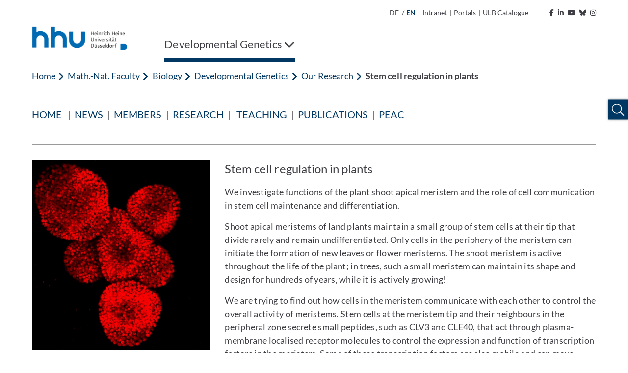

--- FILE ---
content_type: text/html; charset=utf-8
request_url: https://www.devgen.hhu.de/en/translate-to-english-stem-cell-regulation-in-plants
body_size: 11803
content:
<!DOCTYPE html>
<html lang="en">
<head>

<meta charset="utf-8">
<!-- 
	********************************************************************************
	*                                                                *****  **     *
	*              TYPO3 by in2code.de - Wir leben TYPO3           ******  ****    *
	*                                                               *****  **      *
	* www.in2code.de / info(at)in2code(dot)de / +49 8031 8873983     *****         *
	*                                                                  **          *
	********************************************************************************

	This website is powered by TYPO3 - inspiring people to share!
	TYPO3 is a free open source Content Management Framework initially created by Kasper Skaarhoj and licensed under GNU/GPL.
	TYPO3 is copyright 1998-2026 of Kasper Skaarhoj. Extensions are copyright of their respective owners.
	Information and contribution at https://typo3.org/
-->


<link rel="icon" href="/_assets/a92153751098915699a1afa17e77f864/Frontend/Images/favicons/favicon-32x32.png" type="image/png">
<title>Stem cell regulation in plants</title>
<meta http-equiv="x-ua-compatible" content="IE=edge">
<meta name="generator" content="TYPO3 CMS">
<meta name="viewport" content="width=device-width, initial-scale=1.0, user-scalable=yes">
<meta name="robots" content="index,follow">
<meta name="twitter:card" content="summary">
<meta name="language" content="de">
<meta name="date" content="2024-12-12">
<meta name="title" content="Stem cell regulation in plants">
<meta name="seiten-id" content="184985">
<meta name="last-modified" content="2024-12-12T14:53:42+01:00">
<meta name="last-generated" content="2026-02-02T10:53:21+01:00">

<link rel="stylesheet" href="/_assets/a92153751098915699a1afa17e77f864/Frontend/Css/bootstrap-grid.min.css?1769179230" media="all">
<link rel="stylesheet" href="/_assets/a92153751098915699a1afa17e77f864/Frontend/Css/bootstrap-reboot.min.css?1769179230" media="all">
<style media="all">
/*<![CDATA[*/
<!-- 
@font-face {
    font-family: "Lato";
    font-style: normal;
    font-weight: 300;
    src: local("Lato Light"), local("Lato-Light"), url('/_assets/a92153751098915699a1afa17e77f864/Frontend/Font/Lato-Light.woff2') format("woff2");
    unicode-range: U+0000-00FF, U+0131, U+0152-0153, U+02BB-02BC, U+02C6, U+02DA, U+02DC, U+2000-206F, U+2074, U+20AC, U+2122, U+2191, U+2193, U+2212, U+2215, U+FEFF, U+FFFD
}

@font-face {
    font-family: "Lato";
    font-style: italic;
    font-weight: 300;
    src: local("Lato Light Italic"), local("Lato-LightItalic"), url('/_assets/a92153751098915699a1afa17e77f864/Frontend/Font/Lato-LightItalic.woff2') format("woff2");
    unicode-range: U+0000-00FF, U+0131, U+0152-0153, U+02BB-02BC, U+02C6, U+02DA, U+02DC, U+2000-206F, U+2074, U+20AC, U+2122, U+2191, U+2193, U+2212, U+2215, U+FEFF, U+FFFD
}

@font-face {
    font-family: "Lato";
    font-style: normal;
    font-weight: 400;
    src: local("Lato Regular"), local("Lato-Regular"), url('/_assets/a92153751098915699a1afa17e77f864/Frontend/Font/Lato-Regular.woff2') format("woff2");
    unicode-range: U+0000-00FF, U+0131, U+0152-0153, U+02BB-02BC, U+02C6, U+02DA, U+02DC, U+2000-206F, U+2074, U+20AC, U+2122, U+2191, U+2193, U+2212, U+2215, U+FEFF, U+FFFD
}

@font-face {
    font-family: "Lato";
    font-style: italic;
    font-weight: 400;
    src: local("Lato Italic"), local("Lato-Italic"), url('/_assets/a92153751098915699a1afa17e77f864/Frontend/Font/Lato-Italic.woff2') format("woff2");
    unicode-range: U+0000-00FF, U+0131, U+0152-0153, U+02BB-02BC, U+02C6, U+02DA, U+02DC, U+2000-206F, U+2074, U+20AC, U+2122, U+2191, U+2193, U+2212, U+2215, U+FEFF, U+FFFD
}

@font-face {
    font-family: "Lato";
    font-style: normal;
    font-weight: 700;
    src: local("Lato Bold"), local("Lato-Bold"), url('/_assets/a92153751098915699a1afa17e77f864/Frontend/Font/Lato-Bold.woff2') format("woff2");
    unicode-range: U+0000-00FF, U+0131, U+0152-0153, U+02BB-02BC, U+02C6, U+02DA, U+02DC, U+2000-206F, U+2074, U+20AC, U+2122, U+2191, U+2193, U+2212, U+2215, U+FEFF, U+FFFD
}

@font-face {
    font-family: "Lato";
    font-style: italic;
    font-weight: 700;
    src: local("Lato Bold Italic"), local("Lato-BoldItalic"), url('/_assets/a92153751098915699a1afa17e77f864/Frontend/Font/Lato-BoldItalic.woff2') format("woff2");
    unicode-range: U+0000-00FF, U+0131, U+0152-0153, U+02BB-02BC, U+02C6, U+02DA, U+02DC, U+2000-206F, U+2074, U+20AC, U+2122, U+2191, U+2193, U+2212, U+2215, U+FEFF, U+FFFD
}

@font-face {
    font-family: "ls_icon";
    src: url('/_assets/a92153751098915699a1afa17e77f864/Frontend/Font/ls_icon.eot?9q85ju');
    src: url('/_assets/a92153751098915699a1afa17e77f864/Frontend/Font/ls_icon.eot?9q85ju#iefix') format("embedded-opentype"), url('/_assets/a92153751098915699a1afa17e77f864/Frontend/Font/ls_icon.ttf?9q85ju') format("truetype"), url('/_assets/a92153751098915699a1afa17e77f864/Frontend/Font/ls_icon.woff?9q85ju') format("woff"), url('/_assets/a92153751098915699a1afa17e77f864/Frontend/Font/ls_icon.svg?9q85ju#ls_icon') format("svg");
    font-weight: normal;
    font-style: normal
}

.frame {
    margin-bottom: 30px
}

.container-fluid {
    padding: 0
}

::selection {
    color: #fff;
    background: #006ab3
}

::-webkit-selection {
    color: #fff;
    background: #006ab3
}

::-moz-selection {
    color: #fff;
    background: #006ab3
}

* {
    letter-spacing: .001rem
}

*.focus {
    outline: 2px solid #a70c0c !important;
    outline-offset: 2px !important
}

body {
    font-family: "Lato", sans-serif;
    font-weight: 400;
    font-size: 1.125rem;
    min-height: 100vh;
    overflow-x: hidden;
    -webkit-font-smoothing: antialiased;
    -moz-osx-font-smoothing: grayscale;
    color: #3d3d43
}

@media (max-width: 767px) {
    body {
        font-size: 1rem
    }
}

body > a.sr-only {
    position: fixed !important;
    top: 0;
    left: 0;
    z-index: 999999
}

img {
    max-width: 100%;
    height: auto
}

a {
    outline: none;
    color: #003863
}

a:hover {
    color: #003863
}

button {
    border-radius: 0;
    border: none;
    outline: none;
    background-color: transparent;
    cursor: pointer
}

button, button:focus {
    outline: none
}

p {
    word-spacing: .016em;
    letter-spacing: .012em
}

p:last-child:last-of-type {
    margin-bottom: 0
}

p.text-left {
    text-align: left
}

p.text-center {
    text-align: center
}

p.text-right {
    text-align: right
}

header {
    word-break: break-word;
    overflow-wrap: break-word
}

h1 {
    font-size: 2.5rem;
    font-weight: 400;
    margin-bottom: 1rem
}

h2 {
    font-size: 2rem;
    font-weight: 400;
    margin-bottom: 1rem
}

h3 {
    font-size: 1.75rem;
    font-weight: 400;
    margin-bottom: 1rem
}

h4 {
    font-size: 1.5rem;
    font-weight: 400;
    margin-bottom: 1rem
}

h5 {
    font-size: 1.375rem;
    font-weight: 400;
    margin-bottom: 1rem
}

h6 {
    font-size: 1.25rem;
    font-weight: 400;
    margin-bottom: 1rem
}

@media (max-width: 767px) {
    h1, h2, h3, h4, h5, h6 {
        margin-bottom: .75rem
    }

    h1 {
        font-size: 2.25rem
    }

    h2 {
        font-size: 1.75rem
    }

    h3 {
        font-size: 1.5rem
    }

    h4 {
        font-size: 1.25rem
    }

    h5 {
        font-size: 1.2rem
    }

    h6 {
        font-size: 1.1rem
    }
}

.hide {
    display: inline-block;
    width: 0;
    height: 0;
    overflow: hidden;
    visibility: hidden;
    opacity: 0
}

#meta {
    max-width: 1180px;
    padding: 0 15px;
    margin: 0 auto;
    text-align: right
}

@media (max-width: 1199px) {
    #meta {
        display: none
    }
}

#meta, #meta a {
    color: #3d3d43;
    font-size: 14px
}

#meta a:hover {
    color: #003863
}

#meta a:hover polygon {
    stroke: #003863
}

#meta a:hover path {
    fill: #003863
}

#meta ul {
    padding: 15px;
    list-style-type: none;
    margin: 0;
    display: inline-block
}

#meta ul li {
    display: inline-block;
    vertical-align: text-bottom
}

#meta ul#metamenu {
    padding-left: 0
}

#meta ul#metamenu li a {
    padding-right: 5px;
    display: inline-block
}

#meta ul#metamenu li a i {
    margin-left: 5px
}

#meta ul#metamenu li a svg {
    width: 16px;
    height: 16px;
    vertical-align: text-bottom;
    margin-left: 1px
}

#meta ul#metamenu li.language {
    margin-right: 2px
}

#meta ul#metamenu li.language.active {
    color: #003863;
    font-weight: bold
}

#meta ul#metamenu li.language a {
    padding-right: 0
}

#meta ul#metamenu li:not(.language) a {
    padding-left: 5px
}

#meta ul#metamenu li:not(.language) a:hover:after {
    color: #003863
}

#meta ul#metamenu li.language + span {
    vertical-align: top
}

#meta ul#socialmedia {
    padding-right: 0
}

#meta ul#socialmedia a {
    padding-left: 5px
}

#header.fixed .header-wrap .desktop-menu > ul > li .overview-wrap {
    width: calc(100% - 30px);
    left: 6px
}

#header.fixed .header-wrap .desktop-menu > ul > li .overview-wrap .overview {
    max-height: calc(100vh - 241px)
}

#header .mobile-menu {
    height: 102px;
    position: relative;
    color: #003863;
    background-color: #fff;
    padding: 15px
}

@media (min-width: 1200px) {
    #header .mobile-menu {
        display: none
    }
}

#header .mobile-menu .left, #header .mobile-menu .left img {
    height: 100%
}

#header .mobile-menu .right {
    position: absolute;
    right: 15px;
    top: 50%;
    transform: translateY(-50%);
    font-size: 30px
}

#header .mobile-menu .right .fa-spinner {
    font-size: 2.75rem;
    margin: 1rem 0;
    animation: rotate 2s linear infinite
}

@keyframes rotate {
    0% {
        transform: rotate(0deg)
    }
    100% {
        transform: rotate(360deg)
    }
}

#header .mobile-menu .right > span {
    position: relative;
    padding-right: 10px;
    float: right
}

#header .mobile-menu .right > span:after {
    content: "";
    display: inline-block;
    border-right: 1px solid #003863;
    height: 30px;
    position: absolute;
    right: 0;
    top: 50%;
    transform: translateY(-50%)
}

#header .mobile-menu .right .burger {
    position: relative;
    float: right;
    height: 30px;
    width: 40px;
    margin-top: 2px;
    margin-left: 10px;
    cursor: pointer;
    transform: rotate(0deg);
    transition: transform .3s ease-in-out
}

#header .mobile-menu .right .burger .sr-close {
    display: none
}

#header .mobile-menu .right .burger.open {
    transform: rotate(90deg)
}

#header .mobile-menu .right .burger.open span:first-of-type {
    top: 50%;
    transform: translate(-50%, -50%) rotate(45deg)
}

#header .mobile-menu .right .burger.open span:nth-of-type(2) {
    opacity: 0;
    height: 0
}

#header .mobile-menu .right .burger.open span:last-of-type {
    top: 50%;
    transform: translate(-50%, -50%) rotate(-45deg)
}

#header .mobile-menu .right .burger.open .sr-open {
    display: none
}

#header .mobile-menu .right .burger.open .sr-close {
    display: inline-block
}

#header .mobile-menu .right .burger span {
    position: absolute;
    left: 50%;
    display: inline-block;
    width: 100%;
    height: 5px;
    background-color: #003863;
    transition: .3s ease-in-out
}

#header .mobile-menu .right .burger span:first-of-type {
    top: 0;
    transform: translateX(-50%)
}

#header .mobile-menu .right .burger span:nth-of-type(2) {
    top: 50%;
    transform: translate(-50%, -50%)
}

#header .mobile-menu .right .burger span:last-of-type {
    top: 100%;
    transform: translate(-50%, -100%)
}

#header .breadcrumb-nav {
    height: 50px;
    background-color: #fff;
    margin: 0 15px;
    text-overflow: ellipsis;
    overflow: hidden;
    color: #003863
}

#header .breadcrumb-nav span {
    line-height: 50px
}

#header .breadcrumb-nav span:first-of-type {
    font-weight: 700
}

#header .breadcrumb-nav span:not(:first-of-type):last-of-type {
    margin-left: 5px
}

#header .breadcrumb-nav span .fa-angle-left {
    font-size: 19px;
    margin-right: 2px;
    vertical-align: text-bottom
}

#header .breadcrumb-nav button {
    color: #003863;
    white-space: nowrap;
    line-height: 50px;
    display: inline-block;
    padding: 0
}

#header .breadcrumb-nav button:hover, #header .breadcrumb-nav button.focus {
    background-color: #003863;
    color: #fff;
    text-decoration: underline
}

#header .breadcrumb-nav button.first {
    font-weight: 700
}

@media (max-width: 767px) {
    #header .breadcrumb-nav span.first:not(.only) {
        display: none
    }

    #header .breadcrumb-nav span.first + .last {
        text-overflow: ellipsis;
        display: block;
        overflow: hidden;
        font-weight: 700
    }
}

#header nav.mobile-navigation {
    background-color: #fff;
    margin-left: 30px;
    position: absolute;
    z-index: 999;
    width: calc(100% - 30px);
    height: calc(100vh - 102px);
    overflow-y: auto;
    left: 0;
    opacity: 1;
    transition: .3s ease-in-out;
    box-shadow: 0 7px 7px -2px rgba(0, 0, 0, .3), 0 -5px 0 0 #fff, -7px 0px 7px -2px rgba(0, 0, 0, .3)
}

@media (min-width: 1200px) {
    #header nav.mobile-navigation {
        display: none
    }
}

#header nav.mobile-navigation *.focus {
    outline: none !important
}

#header nav.mobile-navigation.hidden {
    left: 100%;
    opacity: 0;
    visibility: hidden
}

#header nav.mobile-navigation > ul.navbar-nav {
    position: relative;
    overflow: hidden;
    transition: height .3s ease-in-out
}

#header nav.mobile-navigation > ul.navbar-nav > li ul {
    position: absolute;
    left: 100%;
    top: 0;
    transition: left .3s ease-in-out
}

#header nav.mobile-navigation .breadcrumb-nav:not([data-num="0"]) + ul.navbar-nav > li:not(.open) {
    display: none
}

#header nav.mobile-navigation ul.navbar-nav {
    padding: 0;
    margin: 0;
    list-style: none;
    width: 100%;
    z-index: 1;
    background-color: #fff
}

#header nav.mobile-navigation ul.navbar-nav > li a {
    display: inline-block;
    width: 100%;
    padding: 15px 55px 15px 15px;
    color: #003863;
    background-color: #f1f8fe;
    border-bottom: 1px solid #efefef
}

#header nav.mobile-navigation ul.navbar-nav > li.dropdown .link-wrap button.focus {
    background-color: #003863
}

#header nav.mobile-navigation ul.navbar-nav > li.dropdown .link-wrap button.focus > .fa-chevron-right {
    color: #fff
}

#header nav.mobile-navigation ul.navbar-nav > li .link-wrap:hover a, #header nav.mobile-navigation ul.navbar-nav > li .link-wrap a.focus, #header nav.mobile-navigation ul.navbar-nav > li.active > .link-wrap a {
    color: #fff;
    background-color: #003863;
    border-color: #003863
}

#header nav.mobile-navigation ul.navbar-nav > li .link-wrap:hover a, #header nav.mobile-navigation ul.navbar-nav > li .link-wrap a.focus {
    text-decoration: underline
}

#header nav.mobile-navigation ul.navbar-nav > li .link-wrap a.focus + button i.fa-chevron-right {
    color: #fff
}

#header nav.mobile-navigation ul.navbar-nav > li.current > .link-wrap a {
    color: #fff;
    font-weight: 700;
    background-color: #003863;
    border-color: #003863
}

#header nav.mobile-navigation ul.navbar-nav > li .link-wrap:hover .fa-chevron-right, #header nav.mobile-navigation ul.navbar-nav > li.active > .link-wrap .fa-chevron-right, #header nav.mobile-navigation ul.navbar-nav > li.current > .link-wrap .fa-chevron-right {
    color: #fff !important
}

#header nav.mobile-navigation ul.navbar-nav > li.active > .link-wrap a.focus {
    background-color: #fff;
    color: #003863;
    text-decoration: underline
}

#header nav.mobile-navigation ul.navbar-nav > li.active > .link-wrap a.focus + button i.fa-chevron-right {
    color: #003863 !important
}

#header nav.mobile-navigation ul.navbar-nav > li.active > .link-wrap button.focus {
    background-color: #fff
}

#header nav.mobile-navigation ul.navbar-nav > li.active > .link-wrap button.focus > .fa-chevron-right {
    color: #003863 !important
}

#header nav.mobile-navigation ul.navbar-nav > li.dropdown > .link-wrap {
    position: relative;
    display: inline-block;
    width: 100%
}

#header nav.mobile-navigation ul.navbar-nav > li.dropdown > .link-wrap > button {
    position: absolute;
    top: 0;
    right: 0;
    height: 100%;
    width: 55px
}

#header nav.mobile-navigation ul.navbar-nav > li.dropdown > .link-wrap > button > .fa-chevron-right {
    color: #003863;
    transition: transform .3s ease-in-out
}

#header nav.mobile-navigation ul.navbar-nav > li.dropdown.open > ul.dropdown-menu {
    left: 0
}

#header nav.mobile-navigation ul.navbar-nav li.dropdown.open > span.link-wrap {
    display: none
}

#header nav.mobile-navigation ul.navbar-nav li.dropdown:not(.open) > ul {
    display: none
}

#header nav.mobile-navigation ul.navbar-nav li.dropdown.expanded > ul > li:not(.open) {
    display: none
}

#header nav.mobile-navigation .social-buttons {
    padding: 15px
}

#header nav.mobile-navigation .social-buttons a {
    color: #757575;
    font-size: 30px;
    margin-right: 10px
}

#header nav.mobile-navigation .social-buttons a:hover {
    color: #003863
}

#header nav.mobile-navigation ul.sub-menu {
    padding: 15px;
    list-style: none
}

#header nav.mobile-navigation ul.sub-menu li {
    margin-bottom: 15px
}

#header nav.mobile-navigation ul.sub-menu li a {
    color: #595959
}

#header nav.mobile-navigation ul.sub-menu li a:hover {
    color: #003863
}

#header nav.mobile-navigation ul.sub-menu li.active {
    font-weight: bold;
    color: #003863
}

#header nav.mobile-navigation ul.sub-menu li.active a {
    color: #003863
}

#header nav.mobile-navigation ul.sub-menu li:not(.language) {
    font-size: 0
}

#header nav.mobile-navigation ul.sub-menu li:not(.language) a {
    font-size: 1.125rem
}

#header nav.mobile-navigation ul.sub-menu li.language + span {
    display: none
}

#header nav.mobile-navigation .footer-wrap {
    padding: 15px;
    background-color: #003863
}

#header nav.mobile-navigation ul.footer-menu {
    list-style: none;
    padding: 0
}

#header nav.mobile-navigation ul.footer-menu li {
    margin-bottom: 10px
}

#header nav.mobile-navigation ul.footer-menu li.active {
    text-decoration: underline
}

#header nav.mobile-navigation ul.footer-menu li a {
    color: #fff
}

#header nav.mobile-navigation ul.footer-menu li a:hover {
    text-decoration: underline
}

#header nav.mobile-navigation .copyright {
    color: #003863;
    padding: 15px;
    font-size: 14px
}

#header nav.desktop-menu {
    flex-basis: 90%
}

@media (max-width: 1199px) {
    #header nav.desktop-menu {
        display: none
    }
}

#header nav.desktop-menu .fa-spinner {
    font-size: 2.75rem;
    margin: 1rem 0;
    animation: rotate 2s linear infinite
}

@keyframes rotate {
    0% {
        transform: rotate(0deg)
    }
    100% {
        transform: rotate(360deg)
    }
}

#header nav.desktop-menu > ul {
    width: 100%;
    display: inline-block;
    list-style-type: none;
    padding: 0;
    margin: 0
}

#header nav.desktop-menu > ul > li {
    display: inline-block;
    margin-right: 20px;
}

#header nav.desktop-menu > ul > li ul > li.dropdown:after {
    content: "";
    width: 50px;
    height: 57px;
    position: absolute;
    left: calc(33.3333333% - 15px)
}

@-moz-document url-prefix() {
    #header nav.desktop-menu > ul > li ul > li.dropdown:after {
        transform: translateY(-100%)
    }
}

@media not all and (min-resolution: 0.001dpcm) {
    @supports (-webkit-appearance: none) {
        #header nav.desktop-menu > ul > li ul > li.dropdown:after {
            transform: translateY(-100%)
        }
    }
}

#header nav.desktop-menu > ul > li ul > li:hover > ul.dropdown-menu {
    display: block !important;
    z-index: 2 !important
}

#header nav.desktop-menu > ul > li > .link-wrap button {
    color: #3d3d43;
    padding: 20px 0;
    display: inline-block;
    font-size: 22px;
    text-decoration: none
}

#header nav.desktop-menu > ul > li:last-of-type:not(:first-of-type) {
    float: right;
    margin-right: 0;
    margin-left: 4rem
}

#header nav.desktop-menu > ul > li:last-of-type:not(:first-of-type) .fa-chevron-down {
    margin-left: 15px
}

#header nav.desktop-menu > ul > li:last-of-type:not(:first-of-type).open > .link-wrap > button .fa-chevron-down {
    transform: rotate(180deg)
}

#header nav.desktop-menu > ul > li .overview-wrap {
    display: none;
    width: 100%;
    min-height: 64vh;
    position: absolute;
    left: 0;
    top: 100%;
    z-index: 999;
    padding: 0;
    margin: 0;
    background-color: #f1f8fe;
    box-shadow: 0 10px 5px 5px rgba(0, 0, 0, .1)
}

#header nav.desktop-menu > ul > li .overview-wrap *.focus {
    outline: none !important
}

#header nav.desktop-menu > ul > li .overview-wrap a.main-link {
    color: #003863;
    display: inline-block;
    padding: 11px 15px;
    position: absolute;
    top: 0;
    left: 30px;
    font-size: 18px;
    font-weight: bold
}

#header nav.desktop-menu > ul > li .overview-wrap a.main-link:hover, #header nav.desktop-menu > ul > li .overview-wrap a.main-link.focus {
    color: #fff;
    background-color: #003863
}

#header nav.desktop-menu > ul > li .overview-wrap button.close-menu {
    display: inline-block;
    position: absolute;
    right: 0;
    top: 0;
    padding: 10px;
    font-size: 30px;
    line-height: 20px;
    color: #003863
}

#header nav.desktop-menu > ul > li .overview-wrap button.close-menu:hover, #header nav.desktop-menu > ul > li .overview-wrap button.close-menu:focus {
    color: #fff;
    background-color: #003863
}

#header nav.desktop-menu > ul > li .overview-wrap button.close-menu .fa-times {
    width: 30px;
    height: 30px;
    text-align: center
}

#header nav.desktop-menu > ul > li .overview-wrap .overview {
    margin: 50px 30px 50px 15px;
    display: flex;
    flex-basis: 100%;
    width: 100%;
    overflow-x: hidden;
    min-height: calc(64vh - 100px);
    max-height: calc(100vh - 344px)
}

#header nav.desktop-menu > ul > li .overview-wrap .overview > ul.dropdown-menu {
    position: relative;
    list-style-type: none;
    flex-basis: 100%;
    width: 100%;
    padding-left: 15px;
    margin: 0
}

#header nav.desktop-menu > ul > li .overview-wrap .overview > ul.dropdown-menu[style*="left: -33.3"] > li:not(.open), #header nav.desktop-menu > ul > li .overview-wrap .overview > ul.dropdown-menu[style*="left: -33.3"] > li.open > .link-wrap {
    display: none
}

#header nav.desktop-menu > ul > li .overview-wrap .overview > ul.dropdown-menu[style*="left: -66.6"] > li:not(.open), #header nav.desktop-menu > ul > li .overview-wrap .overview > ul.dropdown-menu[style*="left: -66.6"] > li.open > .link-wrap, #header nav.desktop-menu > ul > li .overview-wrap .overview > ul.dropdown-menu[style*="left: -66.6"] > li.open > ul > li:not(.open), #header nav.desktop-menu > ul > li .overview-wrap .overview > ul.dropdown-menu[style*="left: -66.6"] > li.open > ul > li.open > .link-wrap {
    display: none
}

#header nav.desktop-menu > ul > li .overview-wrap .overview > ul.dropdown-menu > li {
    width: calc(33.3333333% - 20px)
}

#header nav.desktop-menu > ul > li .overview-wrap .overview > ul.dropdown-menu > li .link-wrap {
    position: relative;
    display: inline-block;
    width: 100%
}

#header nav.desktop-menu > ul > li .overview-wrap .overview > ul.dropdown-menu > li .link-wrap a {
    display: inline-block;
    width: 100%;
    padding: 15px 50px 15px 15px;
    color: #003863;
    font-size: 18px
}

#header nav.desktop-menu > ul > li .overview-wrap .overview > ul.dropdown-menu > li .link-wrap a:hover, #header nav.desktop-menu > ul > li .overview-wrap .overview > ul.dropdown-menu > li .link-wrap a.focus {
    text-decoration: underline;
    background-color: #003863;
    color: #fff
}

#header nav.desktop-menu > ul > li .overview-wrap .overview > ul.dropdown-menu > li .link-wrap a[href="#"] {
    cursor: default;
    pointer-events: none
}

#header nav.desktop-menu > ul > li .overview-wrap .overview > ul.dropdown-menu > li .link-wrap a[href="#"]:hover, #header nav.desktop-menu > ul > li .overview-wrap .overview > ul.dropdown-menu > li .link-wrap a[href="#"].focus {
    text-decoration: none
}

#header nav.desktop-menu > ul > li .overview-wrap .overview > ul.dropdown-menu > li .link-wrap .fa-chevron-right {
    position: absolute;
    top: 0;
    right: 0;
    background-color: #f1f8fe;
    color: #003863;
    padding: 18px;
    width: 50px;
    height: 100%;
    text-align: center;
    min-height: 100%;
    border: none;
    outline: none;
    z-index: 1
}

#header nav.desktop-menu > ul > li .overview-wrap .overview > ul.dropdown-menu > li .link-wrap .fa-chevron-right:after {
    content: "";
    position: absolute;
    left: 0;
    top: 50%;
    transform: translateY(-50%);
    width: 1px;
    height: 100%;
    background-color: #fff;
    display: none
}

#header nav.desktop-menu > ul > li .overview-wrap .overview > ul.dropdown-menu > li .link-wrap .fa-chevron-right:before {
    display: inline-block
}

#header nav.desktop-menu > ul > li .overview-wrap .overview > ul.dropdown-menu > li .link-wrap .fa-chevron-right:hover, #header nav.desktop-menu > ul > li .overview-wrap .overview > ul.dropdown-menu > li .link-wrap .fa-chevron-right.focus {
    background-color: #003863;
    color: #fff;
    box-shadow: inset 0 0 0 #003863
}

#header nav.desktop-menu > ul > li .overview-wrap .overview > ul.dropdown-menu > li .link-wrap .fa-chevron-right:hover:after, #header nav.desktop-menu > ul > li .overview-wrap .overview > ul.dropdown-menu > li .link-wrap .fa-chevron-right.focus:after {
    display: none
}

#header nav.desktop-menu > ul > li .overview-wrap .overview > ul.dropdown-menu > li ul {
    display: none;
    list-style-type: none;
    padding-left: 15px;
    margin: 0;
    position: absolute;
    left: calc(33.3333333% + 5px);
    top: 0;
    z-index: 1;
    width: 100%;
    height: 100%;
    box-shadow: inset 2px 0 0 0 #003863;
    background-color: #f1f8fe
}

#header nav.desktop-menu > ul > li .overview-wrap .overview > ul.dropdown-menu > li ul li {
    width: calc(33.3333333% - 20px)
}

#header nav.desktop-menu > ul > li .overview-wrap .overview > ul.dropdown-menu li.open > ul.dropdown-menu {
    display: block
}

#header nav.desktop-menu > ul > li .overview-wrap .overview > ul.dropdown-menu li.open > .link-wrap a {
    background-color: #003863;
    color: #fff
}

#header nav.desktop-menu > ul > li .overview-wrap .overview > ul.dropdown-menu li.open > .link-wrap .fa-chevron-right {
    color: #fff
}

#header nav.desktop-menu > ul > li .overview-wrap .overview > ul.dropdown-menu li.open > .link-wrap .fa-chevron-right:after {
    display: inline-block
}

#header nav.desktop-menu > ul > li .overview-wrap .overview > ul.dropdown-menu li.open > .link-wrap .fa-chevron-right:before {
    transform: rotate(180deg)
}

#header nav.desktop-menu > ul > li .overview-wrap .overview > ul.dropdown-menu li.active > .link-wrap a, #header nav.desktop-menu > ul > li .overview-wrap .overview > ul.dropdown-menu li.active > .link-wrap .fa-chevron-right, #header nav.desktop-menu > ul > li .overview-wrap .overview > ul.dropdown-menu li.open > .link-wrap a, #header nav.desktop-menu > ul > li .overview-wrap .overview > ul.dropdown-menu li.open > .link-wrap .fa-chevron-right {
    background-color: #003863;
    color: #fff
}

#header nav.desktop-menu > ul > li .overview-wrap .overview > ul.dropdown-menu li.active > .link-wrap a:after, #header nav.desktop-menu > ul > li .overview-wrap .overview > ul.dropdown-menu li.active > .link-wrap .fa-chevron-right:after, #header nav.desktop-menu > ul > li .overview-wrap .overview > ul.dropdown-menu li.open > .link-wrap a:after, #header nav.desktop-menu > ul > li .overview-wrap .overview > ul.dropdown-menu li.open > .link-wrap .fa-chevron-right:after {
    display: inline-block
}

#header nav.desktop-menu > ul > li .overview-wrap .overview > ul.dropdown-menu li.active > .link-wrap a:hover, #header nav.desktop-menu > ul > li .overview-wrap .overview > ul.dropdown-menu li.active > .link-wrap a.focus, #header nav.desktop-menu > ul > li .overview-wrap .overview > ul.dropdown-menu li.open > .link-wrap a:hover, #header nav.desktop-menu > ul > li .overview-wrap .overview > ul.dropdown-menu li.open > .link-wrap a.focus {
    background-color: #fff;
    color: #003863
}

#header nav.desktop-menu > ul > li .overview-wrap .overview > ul.dropdown-menu li.active > .link-wrap .fa-chevron-right:hover, #header nav.desktop-menu > ul > li .overview-wrap .overview > ul.dropdown-menu li.active > .link-wrap .fa-chevron-right.focus, #header nav.desktop-menu > ul > li .overview-wrap .overview > ul.dropdown-menu li.open > .link-wrap .fa-chevron-right:hover, #header nav.desktop-menu > ul > li .overview-wrap .overview > ul.dropdown-menu li.open > .link-wrap .fa-chevron-right.focus {
    background-color: #fff;
    color: #003863
}

#header nav.desktop-menu > ul > li .overview-wrap .overview > ul.dropdown-menu li.active > .link-wrap .fa-chevron-right:hover:after, #header nav.desktop-menu > ul > li .overview-wrap .overview > ul.dropdown-menu li.active > .link-wrap .fa-chevron-right.focus:after, #header nav.desktop-menu > ul > li .overview-wrap .overview > ul.dropdown-menu li.open > .link-wrap .fa-chevron-right:hover:after, #header nav.desktop-menu > ul > li .overview-wrap .overview > ul.dropdown-menu li.open > .link-wrap .fa-chevron-right.focus:after {
    display: none
}

#header nav.desktop-menu > ul > li .overview-wrap .overview > ul.dropdown-menu li > .link-wrap a + .fa-chevron-right:before {
    animation: rattle .3s ease-in-out
}

@keyframes rattle {
    0% {
        margin-right: 0
    }
    50% {
        margin-right: -5px
    }
    100% {
        margin-right: 0
    }
}

#header nav.desktop-menu > ul > li.open > .overview-wrap {
    display: flex
}

#header nav.desktop-menu > ul > li.open > .link-wrap button {
    box-shadow: inset 0 -8px 0 0 #003863
}

#header nav.desktop-menu > ul > li:hover > .link-wrap button, #header nav.desktop-menu > ul > li.active > .link-wrap button, #header nav.desktop-menu > ul > li:focus > .link-wrap button {
    box-shadow: inset 0 -8px 0 0 #003863
}

#header nav.desktop-menu > ul li > .link-wrap > button .sr-open {
    display: inline-block
}

#header nav.desktop-menu > ul li > .link-wrap > button .sr-close {
    display: none
}

#header nav.desktop-menu > ul li.open > .link-wrap > button .sr-open {
    display: none
}

#header nav.desktop-menu > ul li.open > .link-wrap > button .sr-close {
    display: inline-block
}

#header {
    max-width: 1180px;
    padding: 0 15px;
    margin: 0 auto 0;
    position: relative;
    background-color: #fff
}

#header .header-wrap {
    position: relative
}

#header .header-wrap .logo {
    margin-bottom: 0;
    height: 57px
}

@media (max-width: 1199px) {
    #header .header-wrap .logo {
        display: none
    }
}

#header .header-wrap .logo a {
    display: inline-block
}

#header .header-wrap .logo img {
    max-height: 54px;
    width: auto;
    transition: max-height .3s ease-in-out
}

#header .header-wrap .logo .right img {
    right: 0
}

#header .header-wrap .logo2 img {
    max-height: 100px;
    width: auto
}

#header.fixed {
    position: fixed;
    z-index: 1000;
    top: 0;
    left: 0;
    width: 100vw;
    max-width: none;
    margin-top: 0;
    padding: 0;
    transition: box-shadow .3s ease-in-out;
    box-shadow: 0 10px 5px -5px rgba(0, 0, 0, .1)
}

#header.fixed .header-wrap {
    max-width: 1180px;
    padding: 0 24px 0 6px;
    margin: 30px auto 0;
    position: relative
}

#header.fixed + #body {
    margin-top: 74px
}

@media (max-width: 1199px) {
    #header {
        position: fixed;
        z-index: 999;
        top: 0;
        left: 0;
        width: 100vw;
        max-width: none;
        margin-top: 0;
        padding: 0;
        box-shadow: 0 0 5px 5px rgba(0, 0, 0, .1)
    }

    #header .header-wrap {
        max-width: 1180px;
        padding: 0 15px 0 0 !important;
        margin: 0 auto !important
    }

    #header + #body {
        margin-top: 102px !important
    }
}

@media (min-width: 1200px) {
    #header .header-wrap {
        display: flex
    }

    #header .header-wrap .logo {
        margin-right: 75px;
        flex-basis: 20%
    }
}
-->
/*]]>*/
</style>

<link rel="stylesheet" href="/typo3temp/assets/css/7015c8c4ac5ff815b57530b221005fc6.css?1769179588" media="all">
<link rel="stylesheet" href="/_assets/a92153751098915699a1afa17e77f864/Frontend/Css/styles.min.css?1769179231" media="all">
<link rel="stylesheet" href="/_assets/a92153751098915699a1afa17e77f864/Frontend/Css/print.min.css?1769179231" media="all">
<link rel="stylesheet" href="/_assets/a92153751098915699a1afa17e77f864/Frontend/Css/video-js.min.css?1769179231" media="all">
<link rel="stylesheet" href="/_assets/a92153751098915699a1afa17e77f864/Frontend/Css/fontawesome/css/all.css?1769179230" media="all">
<link rel="stylesheet" href="/_assets/a92153751098915699a1afa17e77f864/Frontend/Css/fontawesome6/css/all.min.css?1769179231" media="all">
<link rel="stylesheet" href="/_assets/a92153751098915699a1afa17e77f864/Frontend/Css/jquery.fancybox.min.css?1769179231" media="all">


<script src="/_assets/a92153751098915699a1afa17e77f864/Frontend/JavaScript/jquery-3.3.1.min.js?1769179231"></script>
<script src="/_assets/a92153751098915699a1afa17e77f864/Frontend/JavaScript/disclaimer.js?1769179231"></script>
<script src="/_assets/a92153751098915699a1afa17e77f864/Frontend/JavaScript/modernizr-custom.js?1769179231"></script>



<link rel="apple-touch-icon" sizes="180x180" href="EXT:in2template/Resources/Public/Frontend/Images/favicons/apple-touch-icon.png">
       <link rel="icon" type="image/png" sizes="32x32" href="EXT:in2template/Resources/Public/Frontend/Images/favicons/favicon-32x32.png">
       <link rel="icon" type="image/png" sizes="16x16" href="EXT:in2template/Resources/Public/Frontend/Images/favicons/favicon-16x16.png">
       <link rel="mask-icon" href="EXT:in2template/Resources/Public/Frontend/Images/favicons/safari-pinned-tab.svg" color="#006ab3">
<link rel="canonical" href="https://www.devgen.hhu.de/en/translate-to-english-stem-cell-regulation-in-plants"/>

<link rel="alternate" hreflang="de" href="https://www.devgen.hhu.de/stem-cell-regulation-in-plants"/>
<link rel="alternate" hreflang="en" href="https://www.devgen.hhu.de/en/translate-to-english-stem-cell-regulation-in-plants"/>
<link rel="alternate" hreflang="x-default" href="https://www.devgen.hhu.de/stem-cell-regulation-in-plants"/>
</head>
<body data-page-identifier="184985" class="">






<a href="#content" class="sr-only sr-only-focusable">
    Jump to content
</a>
<a href="#searchanchor" class="sr-only sr-only-focusable">
    Jump to search
</a>

<div id="page" class="layout1">

    <div id="meta" role="navigation" aria-label="Metanavigation">
        <ul id="metamenu">
            
	<li class="language de"><a href="/stem-cell-regulation-in-plants"><span style="text-transform: uppercase">de</span></a></li><span class="px-1" aria-hidden="true">/</span><li class="language en active"><span style="text-transform: uppercase">en</span></li>


            
	<li class="">|<a href="https://www.intranet.hhu.de/en/" title="Intranet">Intranet</a></li><li class="">|<a href="https://portale.hhu.de" title="Portals">Portals</a></li><li class="">|<a href="https://katalog.ulb.hhu.de" title="ULB Catalogue">ULB Catalogue</a></li>


        </ul>

        <ul id="socialmedia">
            
	<li>
		<a href="https://www.facebook.com/HHU.de/" target="_blank" title="">
			<span class="sr-only" lang="en"></span>
			<i class="fab fa-facebook-f" aria-hidden="true"></i>
		</a>
	</li>

	<li>
		<a href="https://www.linkedin.com/school/heinrich-heine-universitat-dusseldorf/" target="_blank" title="">
			<span class="sr-only" lang="en"></span>
			<i class="fab fa-linkedin-in" aria-hidden="true"></i>
		</a>
	</li>

	<li>
		<a href="https://www.youtube.com/channel/UCz78Aka2Ukfo2S5KfXApTiw" target="_blank" title="">
			<span class="sr-only" lang="en"></span>
			<i class="fab fa-youtube" aria-hidden="true"></i>
		</a>
	</li>

	<li>
		<a href="https://bsky.app/profile/hhu.de" target="_blank" title="">
			<span class="sr-only" lang="en"></span>
			<i class="fab fa-bluesky" aria-hidden="true"></i>
		</a>
	</li>

	<li>
		<a href="https://www.instagram.com/hhu_de/" target="_blank" title="">
			<span class="sr-only" lang="en"></span>
			<i class="fab fa-instagram" aria-hidden="true"></i>
		</a>
	</li>


        </ul>
    </div>

    <header id="header">
        <div class="header-wrap">
            <div class="logo">
    <a href="https://www.hhu.de/en/">
		<img src="/_assets/a92153751098915699a1afa17e77f864/Frontend/Images/hhu_logo.png"
				 alt="Logo Heinrich-Heine-Universität Düsseldorf"/>
	</a>
</div>


            <div class="mobile-menu">
	<div class="left">
        <a href="https://www.hhu.de/en/">
			<img src="/_assets/a92153751098915699a1afa17e77f864/Frontend/Images/hhu_logo_mobil.png"
					 alt="Logo Heinrich-Heine-Universität Düsseldorf">
		</a>
	</div>
	<div class="right">
		<button type="button" class="burger" aria-expanded="false">
			<div class="sr-only sr-open">
				
			</div>
			<div class="sr-only sr-close">
				
			</div>
			<span></span>
			<span></span>
			<span></span>
		</button>
	</div>
</div>
<nav class="mobile-navigation hidden" aria-label="Mobile Navigation">
	
		<div class="breadcrumb-nav"><span>Willkommen!</span></div>

		<ul class="navbar-nav">
			
				<li class="nav-item active dropdown">
					<span class="link-wrap">
						<a href="/en/" id="nav-mobile-item-7683" class="nav-link dropdown-toggle">
							<span class="nav-link-text">Developmental Genetics</span>
						</a>
						<button type="button" aria-haspopup="true" aria-expanded="false"><i class="fa fa-chevron-right" aria-hidden="true"></i><span class="sr-only">Open next level</span></button>
					</span>
					
	
		<ul class="navbar-nav dropdown-menu" aria-labelledby="nav-mobile-item-7683">
			
				<li class="nav-item">
                    <span class="link-wrap">
                        <a href="/en/translate-to-english-news" id="nav-mobile-item-194773" class="nav-link">
                            <span class="dropdown-text">News</span>
											</a>
											
                    </span>
					
	

				</li>
			
				<li class="nav-item">
                    <span class="link-wrap">
                        <a href="/en/our-team" id="nav-mobile-item-14951" class="nav-link">
                            <span class="dropdown-text">Our Team</span>
											</a>
											
                    </span>
					
	

				</li>
			
				<li class="nav-item active dropdown">
                    <span class="link-wrap">
                        <a href="/en/research" id="nav-mobile-item-14949" class="nav-link dropdown-toggle">
                            <span class="dropdown-text">Our Research</span>
											</a>
											<button type="button" aria-haspopup="true" aria-expanded="false"><i class="fa fa-chevron-right" aria-hidden="true"></i><span class="sr-only">Open next level</span></button>
                    </span>
					
	
		<ul class="navbar-nav dropdown-menu" aria-labelledby="nav-mobile-item-14949">
			
				<li class="nav-item active current">
                    <span class="link-wrap">
                        <a href="/en/translate-to-english-stem-cell-regulation-in-plants" id="nav-mobile-item-184985" class="nav-link">
                            <span class="dropdown-text">Stem cell regulation in plants</span>
											</a>
											
                    </span>
					
	

				</li>
			
				<li class="nav-item">
                    <span class="link-wrap">
                        <a href="/en/research/translate-to-english-plant-architecture-and-resource-allocation" id="nav-mobile-item-184987" class="nav-link">
                            <span class="dropdown-text">Plant architecture and resource allocation</span>
											</a>
											
                    </span>
					
	

				</li>
			
				<li class="nav-item">
                    <span class="link-wrap">
                        <a href="/en/research/translate-to-english-plasmodesmata-are-plant-communication-channels" id="nav-mobile-item-184989" class="nav-link">
                            <span class="dropdown-text">Plasmodesmata are plant communication channels</span>
											</a>
											
                    </span>
					
	

				</li>
			
				<li class="nav-item">
                    <span class="link-wrap">
                        <a href="/en/research/translate-to-english-peptide-and-receptor-kinase-signalling-pathways" id="nav-mobile-item-184990" class="nav-link">
                            <span class="dropdown-text">Peptide and receptor kinase signalling pathways</span>
											</a>
											
                    </span>
					
	

				</li>
			
		</ul>
	

				</li>
			
				<li class="nav-item">
                    <span class="link-wrap">
                        <a href="/en/our-teaching" id="nav-mobile-item-14950" class="nav-link">
                            <span class="dropdown-text">Our Teaching</span>
											</a>
											
                    </span>
					
	

				</li>
			
				<li class="nav-item">
                    <span class="link-wrap">
                        <a href="/en/publications" id="nav-mobile-item-14948" class="nav-link">
                            <span class="dropdown-text">Publications</span>
											</a>
											
                    </span>
					
	

				</li>
			
		</ul>
	

				</li>
			
		</ul>

		<div class="footer-menu-section">
			<div class="social-buttons d-none">
				
						<a href="https://www.facebook.com/HHU.de/" target="_blank" title="">
							<span class="sr-only" lang="en"></span>
							<i class="fab fa-facebook-f" aria-hidden="true"></i>
						</a>
				
						<a href="https://www.linkedin.com/school/heinrich-heine-universitat-dusseldorf/" target="_blank" title="">
							<span class="sr-only" lang="en"></span>
							<i class="fab fa-linkedin-in" aria-hidden="true"></i>
						</a>
				
						<a href="https://www.youtube.com/channel/UCz78Aka2Ukfo2S5KfXApTiw" target="_blank" title="">
							<span class="sr-only" lang="en"></span>
							<i class="fab fa-youtube" aria-hidden="true"></i>
						</a>
				
						<a href="https://bsky.app/profile/hhu.de" target="_blank" title="">
							<span class="sr-only" lang="en"></span>
							<i class="fab fa-bluesky" aria-hidden="true"></i>
						</a>
				
						<a href="https://www.instagram.com/hhu_de/" target="_blank" title="">
							<span class="sr-only" lang="en"></span>
							<i class="fab fa-instagram" aria-hidden="true"></i>
						</a>
				
			</div>

			<ul class="sub-menu">
				
	<li class="language de"><a href="/stem-cell-regulation-in-plants"><span style="text-transform: uppercase">de</span></a></li><span class="px-1" aria-hidden="true">/</span><li class="language en active"><span style="text-transform: uppercase">en</span></li>


				
	<li class="">|<a href="https://www.intranet.hhu.de/en/" title="Intranet">Intranet</a></li><li class="">|<a href="https://portale.hhu.de" title="Portals">Portals</a></li><li class="">|<a href="https://katalog.ulb.hhu.de" title="ULB Catalogue">ULB Catalogue</a></li>


			</ul>

			<div class="footer-wrap">
				

			</div>

			<div class="copyright">
				&copy; 2026 Heinrich-Heine-Universität Düsseldorf
			</div>
		</div>
	
</nav>



            <nav class="desktop-menu" aria-label="Desktop Navigation">
	
		<ul class="navbar-nav level-1">
			
				<li class="nav-item active dropdown">
					<span class="link-wrap">
						<button type="button" id="nav-item-7683" class="nav-link dropdown-toggle"  aria-haspopup="true" aria-expanded="false">
							<span class="nav-link-text">Developmental Genetics</span>
							<i class="fa fa-chevron-down" aria-hidden="true"></i>
						</button>
					</span>
					<div class="overview-wrap">
						<button type="button" class="close-menu" title="Close menu"><span class="sr-only">Close menu</span><i class="fal fa-times" aria-hidden="true"></i></button>
						<a class="main-link" href="/en/">To homepage Developmental Genetics</a>

						<div class="overview">
							
	
		<ul class="navbar-nav level-1 dropdown-menu" aria-labelledby="nav-item-7683">
			
				<li class="nav-item">
                    <span class="link-wrap">
                        <a href="/en/translate-to-english-news" class="nav-link">
                            <span class="dropdown-text">News</span>
                        </a>
                        
                    </span>
					
	

				</li>
			
				<li class="nav-item">
                    <span class="link-wrap">
                        <a href="/en/our-team" class="nav-link">
                            <span class="dropdown-text">Our Team</span>
                        </a>
                        
                    </span>
					
	

				</li>
			
				<li class="nav-item active dropdown">
                    <span class="link-wrap">
                        <a href="/en/research" class="nav-link dropdown-toggle">
                            <span class="dropdown-text">Our Research</span>
                        </a>
                        <button type="button" class="fa fa-chevron-right" id="nav-item-14949" aria-haspopup="true" aria-expanded="false"><span class="sr-only sr-open">Open next level</span><span class="sr-only sr-close">Close next level</span></button>
                    </span>
					
	
		<ul class="navbar-nav level- dropdown-menu" aria-labelledby="nav-item-14949">
			
				<li class="nav-item active current">
                    <span class="link-wrap">
                        <a href="/en/translate-to-english-stem-cell-regulation-in-plants" class="nav-link">
                            <span class="dropdown-text">Stem cell regulation in plants</span>
                        </a>
                        
                    </span>
					
	

				</li>
			
				<li class="nav-item">
                    <span class="link-wrap">
                        <a href="/en/research/translate-to-english-plant-architecture-and-resource-allocation" class="nav-link">
                            <span class="dropdown-text">Plant architecture and resource allocation</span>
                        </a>
                        
                    </span>
					
	

				</li>
			
				<li class="nav-item">
                    <span class="link-wrap">
                        <a href="/en/research/translate-to-english-plasmodesmata-are-plant-communication-channels" class="nav-link">
                            <span class="dropdown-text">Plasmodesmata are plant communication channels</span>
                        </a>
                        
                    </span>
					
	

				</li>
			
				<li class="nav-item">
                    <span class="link-wrap">
                        <a href="/en/research/translate-to-english-peptide-and-receptor-kinase-signalling-pathways" class="nav-link">
                            <span class="dropdown-text">Peptide and receptor kinase signalling pathways</span>
                        </a>
                        
                    </span>
					
	

				</li>
			
		</ul>
	

				</li>
			
				<li class="nav-item">
                    <span class="link-wrap">
                        <a href="/en/our-teaching" class="nav-link">
                            <span class="dropdown-text">Our Teaching</span>
                        </a>
                        
                    </span>
					
	

				</li>
			
				<li class="nav-item">
                    <span class="link-wrap">
                        <a href="/en/publications" class="nav-link">
                            <span class="dropdown-text">Publications</span>
                        </a>
                        
                    </span>
					
	

				</li>
			
		</ul>
	

						</div>
					</div>
				</li>
			
		</ul>
	
</nav>



        </div>
    </header>

    <main id="body">
        <!--TYPO3SEARCH_begin-->
        <div id="slider">
            <div class="container-fluid">
                
            </div>
        </div>

        
            

<div id="breadcrumb" role="navigation"
     aria-label="">
    
        
    
        
                <a href="https://www.hhu.de/en/">Home</a><i class="fa fa-angle-right" aria-hidden="true"></i>
            
    
        
                <a href="https://www.math-nat-fak.hhu.de/en/">Math.-Nat. Faculty</a><i class="fa fa-angle-right" aria-hidden="true"></i>
            
    
        
                <a href="https://www.biologie.hhu.de/en/">Biology</a><i class="fa fa-angle-right" aria-hidden="true"></i>
            
    

    
    
    
        
                <a href="/en/">Developmental Genetics</a><i class="fa fa-angle-right" aria-hidden="true"></i>
            
    
        
                <a href="/en/research">Our Research</a><i class="fa fa-angle-right" aria-hidden="true"></i>
            
    
        
                
                        <strong aria-current="page">Stem cell regulation in plants</strong>
                    

            
    

</div>






        

        
	<div id="content">
		<div class="container-fluid">
			<div class="row">
				
				<div class="col-md-12">
					

		<div id="c794041"
				 class="frame frame-default frame-type-shortcut frame-no-image frame-layout-0">
			
				



			
			
			

    

		<div id="c792436"
				 class="frame frame-default frame-type-textmedia frame-no-image frame-layout-0">
			
				



			
			

	
		


	



	


			
	

		<div
			class="ce-textpic ce-left ce-intext">
			
				



			

			
					<div class="ce-bodytext">
						
						<h6><a href="/en/">HOME</a>&nbsp;&nbsp; |&nbsp; <a href="/en/translate-to-english-news">NEWS</a>&nbsp; |&nbsp;&nbsp;<a href="/en/our-team">MEMBERS</a>&nbsp; |&nbsp; <a href="/en/research">RESEARCH</a><strong>&nbsp; </strong>|&nbsp;&nbsp;&nbsp;<a href="/en/our-teaching">TEACHING</a>&nbsp; |&nbsp;&nbsp;<a href="/en/publications">PUBLICATIONS</a>&nbsp; |&nbsp;&nbsp;<a href="https://www.peac.hhu.de/en/peac" target="_blank">PEAC</a></h6>
					</div>
				

			
		</div>
	


			
				



			
			
				



			
		</div>

	




			
				



			
			
				



			
		</div>

	



		<div id="c695046"
				 class="frame frame-default frame-type-div frame-no-image frame-layout-0">
			
				



			
			
			

    <hr class="ce-div" />


			
				



			
			
				



			
		</div>

	



<div id="c791403">
	
	

	




	
	<div class="row frame grid">
		<div class="col-md-4">
			
				

		<div id="c791404"
				 class="frame frame-default frame-type-textmedia frame-image-video frame-layout-0">
			
				



			
			

	
		


	



	


			
	

		<div
			class="ce-textpic ce-center ce-above">
			
				

    <div class="ce-gallery" data-ce-columns="1" data-ce-images="1">
        
            <div class="ce-outer">
                <div class="ce-inner">
        
        
            <div class="ce-row">
                
                    
                        <div class="ce-column">
                            

        
<figure class="image">
	
			
					
<div class="image-wrap">
	<picture class="image-embed-item" title="">
		
				
						<source srcset="/fileadmin/redaktion/Fakultaeten/Mathematisch-Naturwissenschaftliche_Fakultaet/Biologie/Institute/Entwicklungsgenetik/1_Stem_cells/C1-CellCycle_Full_jpg_noscale.jpg" media="(min-width:767px)" />
						<source srcset="/fileadmin/redaktion/Fakultaeten/Mathematisch-Naturwissenschaftliche_Fakultaet/Biologie/Institute/Entwicklungsgenetik/1_Stem_cells/C1-CellCycle_Full_jpg_noscale.jpg" media="(min-width:479px)" />
						<source srcset="/fileadmin/_processed_/9/7/csm_C1-CellCycle_Full_jpg_noscale_5ca116a25c.jpg" media="(min-width:0px)" />
						<img class="image-embed-item" src="[data-uri]" srcset="/fileadmin/redaktion/Fakultaeten/Mathematisch-Naturwissenschaftliche_Fakultaet/Biologie/Institute/Entwicklungsgenetik/1_Stem_cells/C1-CellCycle_Full_jpg_noscale.jpg" alt="" title="" />
					
			
	</picture>
	
</div>


				
		
	
</figure>


    


                        </div>
                    
                
            </div>
        
        
                </div>
            </div>
        
    </div>



			

			
					
				

			
		</div>
	


			
				



			
			
				



			
		</div>

	


			
				

<div id="c791400">
	
	

	




	
	<div class="row frame grid">
		<div class="col-md-6">
			
				

		<div id="c791401"
				 class="frame frame-default frame-type-textmedia frame-image-video frame-layout-0">
			
				



			
			

	
		


	



	


			
	

		<div
			class="ce-textpic ce-center ce-above">
			
				

    <div class="ce-gallery" data-ce-columns="1" data-ce-images="1">
        
            <div class="ce-outer">
                <div class="ce-inner">
        
        
            <div class="ce-row">
                
                    
                        <div class="ce-column">
                            

        
<figure class="image">
	
			
					
<div class="image-wrap">
	<picture class="image-embed-item" title="">
		
				
						<source srcset="/fileadmin/redaktion/Fakultaeten/Mathematisch-Naturwissenschaftliche_Fakultaet/Biologie/Institute/Entwicklungsgenetik/1_Stem_cells/CLV1_reporter_noscale.jpg" media="(min-width:767px)" />
						<source srcset="/fileadmin/redaktion/Fakultaeten/Mathematisch-Naturwissenschaftliche_Fakultaet/Biologie/Institute/Entwicklungsgenetik/1_Stem_cells/CLV1_reporter_noscale.jpg" media="(min-width:479px)" />
						<source srcset="/fileadmin/_processed_/f/4/csm_CLV1_reporter_noscale_6a9745936a.jpg" media="(min-width:0px)" />
						<img class="image-embed-item" src="[data-uri]" srcset="/fileadmin/redaktion/Fakultaeten/Mathematisch-Naturwissenschaftliche_Fakultaet/Biologie/Institute/Entwicklungsgenetik/1_Stem_cells/CLV1_reporter_noscale.jpg" alt="" title="" />
					
			
	</picture>
	
</div>


				
		
	
</figure>


    


                        </div>
                    
                
            </div>
        
        
                </div>
            </div>
        
    </div>



			

			
					
				

			
		</div>
	


			
				



			
			
				



			
		</div>

	


			
		</div>

		<div class="col-md-6">
			
				

		<div id="c791402"
				 class="frame frame-default frame-type-textmedia frame-image-video frame-layout-0">
			
				



			
			

	
		


	



	


			
	

		<div
			class="ce-textpic ce-center ce-above">
			
				

    <div class="ce-gallery" data-ce-columns="1" data-ce-images="1">
        
            <div class="ce-outer">
                <div class="ce-inner">
        
        
            <div class="ce-row">
                
                    
                        <div class="ce-column">
                            

        
<figure class="image">
	
			
					
<div class="image-wrap">
	<picture class="image-embed-item" title="">
		
				
						<source srcset="/fileadmin/redaktion/Fakultaeten/Mathematisch-Naturwissenschaftliche_Fakultaet/Biologie/Institute/Entwicklungsgenetik/1_Stem_cells/segmented_jpg.jpg" media="(min-width:767px)" />
						<source srcset="/fileadmin/redaktion/Fakultaeten/Mathematisch-Naturwissenschaftliche_Fakultaet/Biologie/Institute/Entwicklungsgenetik/1_Stem_cells/segmented_jpg.jpg" media="(min-width:479px)" />
						<source srcset="/fileadmin/_processed_/0/8/csm_segmented_jpg_c253a3cb1b.jpg" media="(min-width:0px)" />
						<img class="image-embed-item" src="[data-uri]" srcset="/fileadmin/redaktion/Fakultaeten/Mathematisch-Naturwissenschaftliche_Fakultaet/Biologie/Institute/Entwicklungsgenetik/1_Stem_cells/segmented_jpg.jpg" alt="" title="" />
					
			
	</picture>
	
</div>


				
		
	
</figure>


    


                        </div>
                    
                
            </div>
        
        
                </div>
            </div>
        
    </div>



			

			
					
				

			
		</div>
	


			
				



			
			
				



			
		</div>

	


			
		</div>
	</div>

</div>



			
		</div>

		<div class="col-md-8">
			
				

		<div id="c791405"
				 class="frame frame-default frame-type-textmedia frame-no-image frame-layout-0">
			
				



			
			

	
		


	
		<header>
			

	
			<h4 class="">
				Stem cell regulation in plants
			</h4>
		



			



			































		</header>
	



	


			
	

		<div
			class="ce-textpic ce-left ce-intext">
			
				



			

			
					<div class="ce-bodytext">
						
						<p>We investigate functions of the plant shoot apical meristem and the role of cell communication in stem cell maintenance and differentiation.</p>
<p>Shoot apical meristems of land plants maintain a small group of stem cells at their tip that divide rarely and remain undifferentiated. Only cells in the periphery of the meristem can initiate the formation of new leaves or flower meristems. The shoot meristem is active throughout the life of the plant; in trees, such a small meristem can maintain its shape and design for hundreds of years, while it is actively growing!</p>
<p>We are trying to find out how cells in the meristem communicate with each other to control the overall activity of meristems. Stem cells at the meristem tip and their neighbours in the peripheral zone secrete small peptides, such as CLV3 and CLE40, that act through plasma-membrane localised receptor molecules to control the expression and function of transcription factors in the meristem. Some of these transcription factors are also mobile and can move through plasmodesmata and trigger specific cellular responses in adjacent domains of the meristem. We study how these different signalling systems operate to coordinate growth and development of the shoot meristem and organ formation. Our approaches involve a variety of different methods, ranging from genetics to biochemical approaches, fluorescent and scanning electron microscopy, image analysis, segmentation and also mathematical modeling. Within this project, we mostly work with Arabidopsis thaliana, but we are also learning a lot from studies on barley and other plant species.</p>
					</div>
				

			
		</div>
	


			
				



			
			
				



			
		</div>

	


			
		</div>
	</div>

</div>




		<div id="c694994"
				 class="frame frame-default frame-type-div frame-no-image frame-layout-0">
			
				



			
			
			

    <hr class="ce-div" />


			
				



			
			
				



			
		</div>

	



		<div id="c694993"
				 class="frame frame-default frame-type-textmedia frame-no-image frame-layout-0">
			
				



			
			

	
		


	



	


			
	

		<div
			class="ce-textpic ce-left ce-intext">
			
				



			

			
					<div class="ce-bodytext">
						
						<ul> 	<li>Svenja Augustin | Building&nbsp;26.14 Floor 00 Room 00.069 | Phone +49 211 81-​12991 | <a href="#" data-mailto-token="kygjrm8qtclhy,ysesqrglYffs,bc" data-mailto-vector="-2">E-​Mail</a></li> 	<li>Meik Thiele | Building&nbsp;26.14 Floor 00 Room 00.069 | Phone&nbsp;+49 211 81-​12991 |&nbsp;&nbsp;<a href="#" data-mailto-token="kygjrm8kcgi,rfgcjcYffs,bc" data-mailto-vector="-2">E-​Mail</a></li> </ul>
					</div>
				

			
		</div>
	


			
				



			
			
				



			
		</div>

	


				</div>
			</div>
		</div>
	</div>


        <div id="kalender">
            <div class="container-fluid">
                
            </div>
        </div>
        <!--TYPO3SEARCH_end-->

        <div id="author_print">
	<div id="author">
		
			
					Responsible for the content:
					<a href="#" data-mailto-token="kygjrm8pscbgecp,qgkmlYslg+bscqqcjbmpd,bc" data-mailto-vector="-2">
						<i class="fas fa-envelope" aria-hidden="true"></i>Prof. Dr. Rüdiger Simon
						<span class="sr-only">: Contact by e-mail</span>
					</a>
				
		
	</div>
</div>

    </main>


    <footer id="footer">
	<div class="footer-wrap">
		<div class="line top">
			
	<ul class="footer-menu" role="navigation" aria-label="Footernavigation">
		<li><a href="https://www.hhu.de/en/about-hhu/contact-and-services">Contact</a></li><li><a href="https://www.hhu.de/en/legal-notice">Legal Notice</a></li><li><a href="https://www.hhu.de/datenschutzerklaerung">Privacy statement</a></li><li><a href="https://www.hhu.de/en/accessibility">Accessibility</a></li><li><a href="https://www.hhu.de/en/emergency">In an emergency</a></li><li><a href="https://www.hhu.de/en/about-hhu/press-and-marketing/press-contact-persons">Press</a></li>
	</ul>



		</div>
		<div class="line bottom row">
			<div class="col-12 col-sm-6 order-2 order-sm-1">
				<div class="copyright d-none d-sm-flex justify-content-sm-start">
					&copy; 2026 Heinrich-Heine-Universität Düsseldorf
				</div>
				<div class="copyright d-flex d-sm-none row">
					<p class="col-12 text-center mb-0">&copy; 2026</p>
					<p class="col-12 text-center">Heinrich-Heine-Universität Düsseldorf</p>
				</div>
			</div>
			<div class="col-12 col-sm-6 order-1 order-sm-2">
				<ul class="socialmedia socialmedia--footer d-flex justify-content-center justify-content-sm-end" role="navigation" aria-label="Social Media">
					
					
	<li>
		<a href="https://www.facebook.com/HHU.de/" target="_blank" title="">
			<span class="sr-only" lang="en"></span>
			<i class="fab fa-facebook-f" aria-hidden="true"></i>
		</a>
	</li>

	<li>
		<a href="https://www.linkedin.com/school/heinrich-heine-universitat-dusseldorf/" target="_blank" title="">
			<span class="sr-only" lang="en"></span>
			<i class="fab fa-linkedin-in" aria-hidden="true"></i>
		</a>
	</li>

	<li>
		<a href="https://www.youtube.com/channel/UCz78Aka2Ukfo2S5KfXApTiw" target="_blank" title="">
			<span class="sr-only" lang="en"></span>
			<i class="fab fa-youtube" aria-hidden="true"></i>
		</a>
	</li>

	<li>
		<a href="https://bsky.app/profile/hhu.de" target="_blank" title="">
			<span class="sr-only" lang="en"></span>
			<i class="fab fa-bluesky" aria-hidden="true"></i>
		</a>
	</li>

	<li>
		<a href="https://www.instagram.com/hhu_de/" target="_blank" title="">
			<span class="sr-only" lang="en"></span>
			<i class="fab fa-instagram" aria-hidden="true"></i>
		</a>
	</li>


				</ul>
			</div>
		</div>
	</div>
</footer>


    <button type="button" role="navigation" id="scroll-up" title="To the top">
	<div class="scroll-wrap">
		<span class="sr-only">To the top</span>
		<i class="far fa-chevron-up fa-2x" aria-hidden="true"></i>
	</div>
</button>

    
<div id="sticky" role="navigation">
	<div class="search">
		<i id="searchanchor" aria-expanded="false" tabindex="0" role="button" class="fal fa-search">
			<span class="sr-only sr-open">Open search</span>
			<span class="sr-only sr-close">Close search</span>
		</i>
		<form id="googlesearch" method="get"
					action="https://www.hhu.de/en/suche">
			<div>
				<label for="search" class="sr-only">Search</label>
				<input id="search" type="text" name="query" value=""
							 placeholder="Search..."
							 maxlength="80" class="google_searchfield">
			</div>
		</form>
	</div>
	
</div>

</div>
<script src="/_assets/4494abc9f78ce463c181602903984673/JavaScript/main.js?1730195137"></script>
<script src="/_assets/a92153751098915699a1afa17e77f864/Frontend/JavaScript/scripts.js?1769179231"></script>
<script src="/_assets/a92153751098915699a1afa17e77f864/Frontend/JavaScript/slick.min.js?1769179231"></script>
<script src="/_assets/a92153751098915699a1afa17e77f864/Frontend/JavaScript/datatables.min.js?1769179231"></script>
<script src="/_assets/a92153751098915699a1afa17e77f864/Frontend/JavaScript/video.min.js?1769179231"></script>
<script src="/_assets/a92153751098915699a1afa17e77f864/Frontend/JavaScript/fancybox/jquery.fancybox.min.js?1769179231"></script>
<script async="async" src="/typo3temp/assets/js/59cb7c5e3fccb968fb36c2e97ef8bf95.js?1769179588"></script>


</body>
</html>

--- FILE ---
content_type: text/css; charset=utf-8
request_url: https://www.devgen.hhu.de/_assets/a92153751098915699a1afa17e77f864/Frontend/Css/print.min.css?1769179231
body_size: 1205
content:
@media print{#meta,#slider,#scroll-up,#sticky,#header .mobile-menu .right,#header .desktop-menu,#header .mobile-navigation,.mask-14,iframe,#print,.disclaimer,figure.image a.lightbox .fa-search-plus,.frame-image-video .file-type-4,.all-news,.tx-cal-controller .link,.copyright:last-of-type{display:none !important}*{-webkit-print-color-adjust:exact !important;color-adjust:exact !important}.ce-gallery{width:100% !important}@-moz-document url-prefix(){.row{display:block !important}}body{font-size:.75rem;color:#000;min-height:auto}#body{min-height:auto}#body #content{padding-top:25px;display:block}p{font-size:.75rem !important}h1,h2,h3,h4,h5,h6{margin-bottom:.75rem !important;page-break-inside:avoid !important}h1{font-size:1.5rem !important}h2{font-size:1.3rem !important}h3{font-size:1.125rem !important}h4{font-size:1rem !important}h5{font-size:.875rem !important}h6{font-size:.75rem !important}.frame{height:auto !important;margin-bottom:15px !important}img,.image-wrap{page-break-inside:avoid !important}img{max-height:150px !important;object-fit:initial !important;width:auto !important}.ce-textpic,.ce-image,.ce-nowrap .ce-bodytext,.ce-gallery,.ce-row,.ce-uploads li,.ce-uploads div{overflow:inherit !important}#header,#header.fixed{position:static;box-shadow:none;max-width:1180px;margin-top:0 !important;padding:0}#header .header-wrap,#header.fixed .header-wrap{max-width:none;padding:0;margin:0}#header .header-wrap .logo,#header.fixed .header-wrap .logo{margin-bottom:15px;height:83px}#header .header-wrap .logo img,#header.fixed .header-wrap .logo img{max-height:80px !important}#header+#body,#header.fixed+#body{margin-top:0 !important}#footer{background-color:transparent}#footer a{color:#003863}#footer .footer-wrap{padding:0}#footer .footer-wrap .line.top{display:none}#footer .footer-wrap .line.bottom{color:#003863;margin-top:0 !important;display:block}#footer .footer-wrap .line.bottom>div{width:100%;flex:0 0 100%;max-width:100%}#footer .footer-wrap .line.bottom>div .copyright,#footer .footer-wrap .line.bottom>div .socialmedia{justify-content:center !important}.mask-1 .panel-collapse.in{display:block !important;height:auto !important}.mask-4 ul li{page-break-inside:avoid !important}.mask-6{margin:0}.mask-7 .panel.active .panel-collapse:not(.in):not([style*="height: 0px;"]){display:block;height:auto !important}.mask-7 .panel-collapse.in{height:auto !important}.mask-7 .panel-group .panel .tab-body .tab-body-text{min-height:auto}.mask-7 .panel-group .panel .tab-body .more-wrap{display:none}.mask-8 .slick-arrow,.mask-8 .slick-slide:not(.slick-current),.mask-8 .lightbox{display:none !important}.mask-8 .slick-current{width:auto !important;float:none !important;height:auto !important}.mask-8 .slick-list{height:auto !important}.mask-8 .slick-track{width:auto !important}.mask-8 .gal .image .image-wrap img{width:auto !important;max-height:150px !important}.mask-8 .description{text-align:center}.mask-9{margin:0 0 50px;width:auto;left:0;transform:none;min-height:auto}.mask-9 .banner-wrap{padding:15px}.mask-9 .banner-wrap .row>div{min-height:auto !important}.mask-10 .topics{margin:50px 0;background:none !important}.mask-10 .topics .topics-wrap{max-width:none;padding:0}.mask-11 .pause-resume{display:none}.mask-12{margin:50px 0;background:none !important}.mask-12 .ftopics{max-width:none;padding:30px 0 0}.mask-12 .ftopics .ftopic-wrap{background-color:#efefef !important}.tx-cal-controller .list .custom{width:auto;left:auto;transform:none}.tx-cal-controller .list .custom img{width:auto}.tx-cal-controller .list .cal-rss{display:none}.tx-cal-controller .more,.tx-cal-controller+p{display:none}}/*# sourceMappingURL=print.min.css.map */
